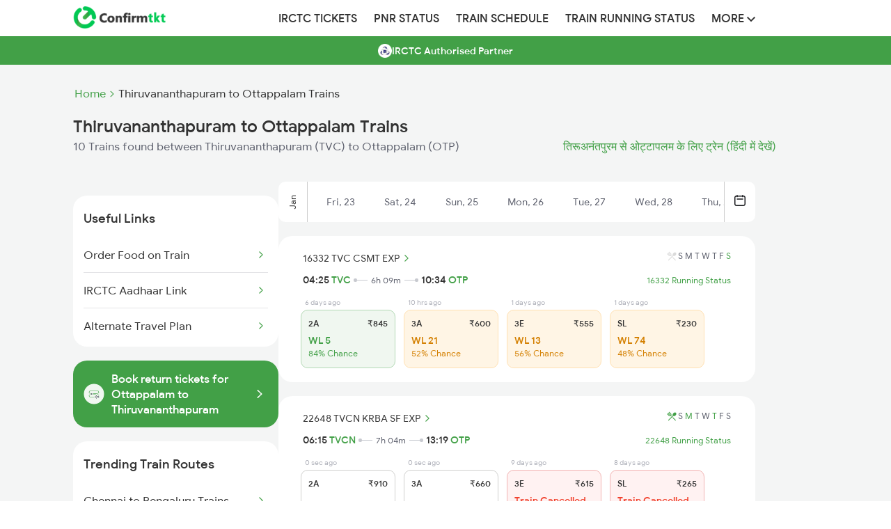

--- FILE ---
content_type: image/svg+xml
request_url: https://cdn.confirmtkt.com/img/icons/ic_return_trip.svg
body_size: 1116
content:
<svg width="30" height="31" viewBox="0 0 30 31" fill="none" xmlns="http://www.w3.org/2000/svg">
  <circle cx="15" cy="15.5" r="15" fill="#F0F7F0"/>
  <path d="M11.537 16.5396C12.1054 16.5396 12.5653 16.0774 12.5653 15.5069C12.5653 14.9363 12.1054 14.4741 11.537 14.4741C10.9686 14.4741 10.5088 14.9363 10.5088 15.5069C10.5088 16.0774 10.9686 16.5396 11.537 16.5396Z" fill="#5E616E"/>
  <path fill-rule="evenodd" clip-rule="evenodd" d="M18.6317 19.3529V18.3912L16.7784 19.9606L18.6317 21.4611V20.5902H21.835V19.3529H18.6317ZM19.255 17.5787C19.255 17.3672 19.0099 17.2521 18.8493 17.3881L16.0289 19.7766C15.9097 19.8775 15.9118 20.063 16.0331 20.1613L18.8535 22.4446C19.0151 22.5754 19.255 22.4594 19.255 22.2505V21.2161H21.9645C22.2372 21.2161 22.4582 20.9932 22.4582 20.7183V19.2248C22.4582 18.9498 22.2372 18.727 21.9645 18.727H19.255V17.5787Z" fill="#5E616E"/>
  <path d="M7.5 12.7529C7.5 11.6467 8.39294 10.75 9.49443 10.75L20.4638 10.75C21.5653 10.75 22.4582 11.6467 22.4582 12.7529V13.53C22.4582 13.8065 22.2292 14.0227 21.968 14.1104C21.3681 14.3117 20.9364 14.8726 20.9364 15.5329C20.9364 16.1932 21.3681 16.7541 21.968 16.9555C22.2292 17.0431 22.4582 17.2593 22.4582 17.5358V17.6825C22.4582 17.8546 22.3258 17.992 22.1538 17.9851C21.9817 17.9782 21.835 17.8364 21.835 17.6642V17.5824C21.8313 17.5796 21.827 17.5766 21.822 17.5734C21.8071 17.564 21.7893 17.5554 21.7705 17.5491C20.9295 17.2668 20.3132 16.4762 20.3132 15.5329C20.3132 14.5896 20.9295 13.799 21.7705 13.5167C21.7893 13.5104 21.8071 13.5019 21.822 13.4924C21.827 13.4892 21.8313 13.4862 21.835 13.4834V12.7529C21.835 11.9924 21.2211 11.3759 20.4638 11.3759L9.49443 11.3759C8.73715 11.3759 8.12326 11.9924 8.12326 12.7529L8.12326 13.4834C8.12691 13.4862 8.13121 13.4892 8.13623 13.4924C8.15116 13.5019 8.1689 13.5104 8.18775 13.5167C9.0287 13.799 9.64503 14.5896 9.64503 15.5329C9.64503 16.4762 9.0287 17.2668 8.18775 17.5491C8.1689 17.5554 8.15116 17.564 8.13623 17.5734C8.13121 17.5766 8.12691 17.5796 8.12326 17.5824V18.2609C8.12326 19.0214 8.73715 19.6379 9.49443 19.6379H14.9239C15.0826 19.6379 15.1947 19.7974 15.1929 19.956C15.1912 20.1113 15.0801 20.2638 14.9249 20.2638H9.49443C8.39294 20.2638 7.5 19.3671 7.5 18.2609V17.5358C7.5 17.2593 7.729 17.0431 7.99017 16.9555C8.59013 16.7541 9.02177 16.1932 9.02177 15.5329C9.02177 14.8726 8.59013 14.3117 7.99018 14.1104C7.729 14.0227 7.5 13.8065 7.5 13.53L7.5 12.7529Z" fill="#42A047"/>
  <path d="M13.7898 14.5695C13.6177 14.5695 13.4781 14.7096 13.4781 14.8825C13.4781 15.0553 13.6177 15.1954 13.7898 15.1954H19.2319C19.404 15.1954 19.5435 15.0553 19.5435 14.8825C19.5435 14.7096 19.404 14.5695 19.2319 14.5695H13.7898Z" fill="#42A047"/>
  <path d="M13.7898 15.9437C13.6177 15.9437 13.4781 16.0838 13.4781 16.2567C13.4781 16.4295 13.6177 16.5696 13.7898 16.5696H17.6957C17.8678 16.5696 18.0073 16.4295 18.0073 16.2567C18.0073 16.0838 17.8678 15.9437 17.6957 15.9437H13.7898Z" fill="#42A047"/>
</svg>